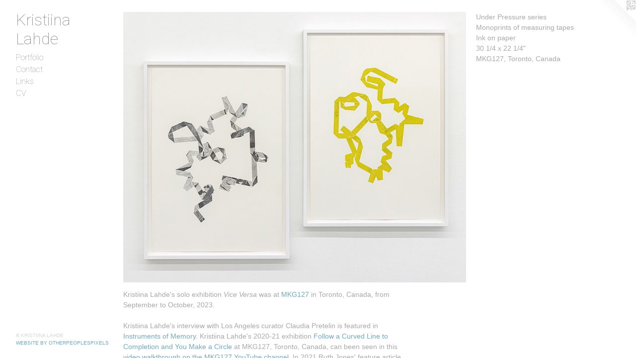

--- FILE ---
content_type: text/html;charset=utf-8
request_url: https://kristiinalahde.com/home.html
body_size: 3492
content:
<!doctype html><html class="no-js a-image mobile-title-align--center has-mobile-menu-icon--left p-home has-text-next-to-media l-bricks mobile-menu-align--center "><head><meta charset="utf-8" /><meta content="IE=edge" http-equiv="X-UA-Compatible" /><meta http-equiv="X-OPP-Site-Id" content="46784" /><meta http-equiv="X-OPP-Revision" content="1453" /><meta http-equiv="X-OPP-Locke-Environment" content="production" /><meta http-equiv="X-OPP-Locke-Release" content="v0.0.141" /><title>Kristiina Lahde</title><link rel="canonical" href="https://kristiinalahde.com/home.html" /><meta content="website" property="og:type" /><meta property="og:url" content="https://kristiinalahde.com/home.html" /><meta property="og:title" content="Kristiina Lahde" /><meta content="width=device-width, initial-scale=1" name="viewport" /><link type="text/css" rel="stylesheet" href="//cdnjs.cloudflare.com/ajax/libs/normalize/3.0.2/normalize.min.css" /><link type="text/css" rel="stylesheet" media="only all" href="//maxcdn.bootstrapcdn.com/font-awesome/4.3.0/css/font-awesome.min.css" /><link type="text/css" rel="stylesheet" media="not all and (min-device-width: 600px) and (min-device-height: 600px)" href="/release/locke/production/v0.0.141/css/small.css" /><link type="text/css" rel="stylesheet" media="only all and (min-device-width: 600px) and (min-device-height: 600px)" href="/release/locke/production/v0.0.141/css/large-bricks.css" /><link type="text/css" rel="stylesheet" media="not all and (min-device-width: 600px) and (min-device-height: 600px)" href="/r17659799770000001453/css/small-site.css" /><link type="text/css" rel="stylesheet" media="only all and (min-device-width: 600px) and (min-device-height: 600px)" href="/r17659799770000001453/css/large-site.css" /><link type="text/css" rel="stylesheet" media="only all and (min-device-width: 600px) and (min-device-height: 600px)" href="//fonts.googleapis.com/css?family=Roboto:100" /><link type="text/css" rel="stylesheet" media="not all and (min-device-width: 600px) and (min-device-height: 600px)" href="//fonts.googleapis.com/css?family=Roboto:100&amp;text=MENUHomePrtfliCnacLksVK%20hd" /><script>window.OPP = window.OPP || {};
OPP.modernMQ = 'only all';
OPP.smallMQ = 'not all and (min-device-width: 600px) and (min-device-height: 600px)';
OPP.largeMQ = 'only all and (min-device-width: 600px) and (min-device-height: 600px)';
OPP.downURI = '/x/7/8/4/46784/.down';
OPP.gracePeriodURI = '/x/7/8/4/46784/.grace_period';
OPP.imgL = function (img) {
  !window.lazySizes && img.onerror();
};
OPP.imgE = function (img) {
  img.onerror = img.onload = null;
  img.src = img.getAttribute('data-src');
  //img.srcset = img.getAttribute('data-srcset');
};</script><script src="/release/locke/production/v0.0.141/js/modernizr.js"></script><script src="/release/locke/production/v0.0.141/js/masonry.js"></script><script src="/release/locke/production/v0.0.141/js/respimage.js"></script><script src="/release/locke/production/v0.0.141/js/ls.aspectratio.js"></script><script src="/release/locke/production/v0.0.141/js/lazysizes.js"></script><script src="/release/locke/production/v0.0.141/js/large.js"></script><script>if (!Modernizr.mq('only all')) { document.write('<link type="text/css" rel="stylesheet" href="/release/locke/production/v0.0.141/css/minimal.css">') }</script><style>.media-max-width {
  display: block;
}

@media (min-height: 1483px) {

  .media-max-width {
    max-width: 1600.0px;
  }

}

@media (max-height: 1483px) {

  .media-max-width {
    max-width: 107.8509119746233vh;
  }

}</style></head><body><header id="header"><a class=" site-title" href="/home.html"><span class=" site-title-text u-break-word">Kristiina Lahde</span><div class=" site-title-media"></div></a><a id="mobile-menu-icon" class="mobile-menu-icon hidden--no-js hidden--large"><svg viewBox="0 0 21 17" width="21" height="17" fill="currentColor"><rect x="0" y="0" width="21" height="3" rx="0"></rect><rect x="0" y="7" width="21" height="3" rx="0"></rect><rect x="0" y="14" width="21" height="3" rx="0"></rect></svg></a></header><nav class=" hidden--large"><ul class=" site-nav"><li class="nav-item nav-home "><a class="nav-link " href="/home.html">Home</a></li><li class="nav-gallery nav-item expanded "><a class="nav-link " href="/section/333652.html">Portfolio</a></li><li class="nav-item nav-contact "><a class="nav-link " href="/contact.html">Contact</a></li><li class="nav-links nav-item "><a class="nav-link " href="/links.html">Links</a></li><li class="nav-item nav-pdf1 "><a target="_blank" class="nav-link " href="//img-cache.oppcdn.com/fixed/46784/assets/mb9yRa_6bMNr9n1I.pdf">CV</a></li></ul></nav><div class=" content"><nav class=" hidden--small" id="nav"><header><a class=" site-title" href="/home.html"><span class=" site-title-text u-break-word">Kristiina Lahde</span><div class=" site-title-media"></div></a></header><ul class=" site-nav"><li class="nav-item nav-home "><a class="nav-link " href="/home.html">Home</a></li><li class="nav-gallery nav-item expanded "><a class="nav-link " href="/section/333652.html">Portfolio</a></li><li class="nav-item nav-contact "><a class="nav-link " href="/contact.html">Contact</a></li><li class="nav-links nav-item "><a class="nav-link " href="/links.html">Links</a></li><li class="nav-item nav-pdf1 "><a target="_blank" class="nav-link " href="//img-cache.oppcdn.com/fixed/46784/assets/mb9yRa_6bMNr9n1I.pdf">CV</a></li></ul><footer><div class=" copyright">© KRISTIINA LAHDE</div><div class=" credit"><a href="http://otherpeoplespixels.com/ref/kristiinalahde.com" target="_blank">Website by OtherPeoplesPixels</a></div></footer></nav><main id="main"><a class=" logo hidden--small" href="http://otherpeoplespixels.com/ref/kristiinalahde.com" title="Website by OtherPeoplesPixels" target="_blank"></a><div class=" page clearfix media-max-width"><div class=" media-and-info"><div class=" page-media-wrapper media"><a class=" page-media" title="Portfolio" href="/section/333652.html" id="media"><img data-aspectratio="1600/1261" class="u-img " alt="Kristiina Lahde" src="//img-cache.oppcdn.com/fixed/46784/assets/YzqwRGyrGRGX1h6O.jpg" srcset="//img-cache.oppcdn.com/img/v1.0/s:46784/t:QkxBTksrVEVYVCtIRVJF/p:12/g:tl/o:2.5/a:50/q:90/1600x1261-YzqwRGyrGRGX1h6O.jpg/1600x1261/a4c58ddd45d6cf6abc38ca778291bcaa.jpg 1600w,
//img-cache.oppcdn.com/img/v1.0/s:46784/t:QkxBTksrVEVYVCtIRVJF/p:12/g:tl/o:2.5/a:50/q:90/2520x1220-YzqwRGyrGRGX1h6O.jpg/1547x1220/92e3fce72d16aac912b118e068261524.jpg 1547w,
//img-cache.oppcdn.com/img/v1.0/s:46784/t:QkxBTksrVEVYVCtIRVJF/p:12/g:tl/o:2.5/a:50/q:90/1640x830-YzqwRGyrGRGX1h6O.jpg/1053x830/39249b4fc04369f5040dc60008d7802a.jpg 1053w,
//img-cache.oppcdn.com/img/v1.0/s:46784/t:QkxBTksrVEVYVCtIRVJF/p:12/g:tl/o:2.5/a:50/q:90/984x4096-YzqwRGyrGRGX1h6O.jpg/984x775/9c6283201b7a5dbc2b98257ab8887abf.jpg 984w,
//img-cache.oppcdn.com/img/v1.0/s:46784/t:QkxBTksrVEVYVCtIRVJF/p:12/g:tl/o:2.5/a:50/q:90/1400x720-YzqwRGyrGRGX1h6O.jpg/913x720/96bbc322d20f25a048ef4fdad223839d.jpg 913w,
//img-cache.oppcdn.com/img/v1.0/s:46784/t:QkxBTksrVEVYVCtIRVJF/p:12/g:tl/o:2.5/a:50/q:90/984x588-YzqwRGyrGRGX1h6O.jpg/746x588/02aade6566607e7702e344f77c59fc0c.jpg 746w,
//img-cache.oppcdn.com/img/v1.0/s:46784/t:QkxBTksrVEVYVCtIRVJF/p:12/g:tl/o:2.5/a:50/q:90/640x4096-YzqwRGyrGRGX1h6O.jpg/640x504/05d33831903d3ae8eff8f58304d40f0a.jpg 640w,
//img-cache.oppcdn.com/fixed/46784/assets/YzqwRGyrGRGX1h6O.jpg 609w" sizes="(max-device-width: 599px) 100vw,
(max-device-height: 599px) 100vw,
(max-width: 609px) 609px,
(max-height: 480px) 609px,
(max-width: 640px) 640px,
(max-height: 504px) 640px,
(max-width: 746px) 746px,
(max-height: 588px) 746px,
(max-width: 913px) 913px,
(max-height: 720px) 913px,
(max-width: 984px) 984px,
(max-height: 775px) 984px,
(max-width: 1053px) 1053px,
(max-height: 830px) 1053px,
(max-width: 1547px) 1547px,
(max-height: 1220px) 1547px,
1600px" /></a><div class="share-buttons a2a_kit social-icons hidden--small" data-a2a-title="Kristiina Lahde" data-a2a-url="https://kristiinalahde.com/home.html"></div></div></div><div class="description wordy t-multi-column u-columns-1 u-break-word border-color description-1 "><p>Under Pressure series <br clear="none" />Monoprints of measuring tapes  <br clear="none" />Ink on paper <br clear="none" />30 1/4 x 22 1/4" <br clear="none" />MKG127, Toronto, Canada <br clear="none" /> <br clear="none" /> <br clear="none" /></p></div><div class="description description-2 wordy t-wide-column u-break-word border-color "><p>Kristiina Lahde's solo exhibition <i>Vice Versa</i> was at <a target="_blank" shape="rect" href="http://mkg127.com/artists-mkg/kristiina/">MKG127</a> in Toronto, Canada,  from September to October, 2023.</p><p>Kristiina Lahde's interview with Los Angeles curator Claudia Pretelin is featured in <a target="_blank" shape="rect" href="https://instrumentsofmemory.com/2021/08/16/a-continuous-line-an-interview-with-kristiina-lahde/">Instruments of Memory</a>. Kristiina Lahde's 2020-21 exhibition <a target="_blank" shape="rect" href="http://mkg127.com/archive/2020-2/follow-a-curved-line-to-completion-and-you-make-a-circle/">Follow a Curved Line to Completion and You Make a Circle</a> at MKG127, Toronto, Canada, can been seen in this <a target="_blank" shape="rect" href="https://www.youtube.com/watch?v=LbHyFEA9jtU">video walkthrough on the MKG127 YouTube channel</a>. In 2021 Ruth Jones' feature article on Kristiina Lahde was published in <a target="_blank" shape="rect" href="https://mcusercontent.com/98c7fa74075b570f8e2bf7867/files/59cee8db-7258-4a44-8f4c-52cd68de094e/Lahde_ESSE.pdf">ESSE Magazine</a>.</p><p>Kristiina Lahde is an artist from Toronto Canada. Her conceptual practice focuses on material investigation and process. She received her BFA from the Nova Scotia College of Art and Design in 1999. In 2019 she exhibited In the Fold at PLAY/GROUND, Medina, NY and Extraordinary Measures at the University of Waterloo Art Gallery. In 2018 her solo exhibitions included In and Out of Order at OBORO in Montreal, Out of Line at MKG127, Toronto, Unfolding at the Art Gallery of Hamilton. She has also exhibited in Toronto at the Koffler Gallery, The Power Plant, and at La Biennale de Montréal. Her works are held in several private and public collections including the Canada Council Art Bank, and she was long listed for the 2013 Sobey Art Award.</p><p>Kristiina Lahde is represented by <a target="_blank" shape="rect" href="http://mkg127.com/artists-mkg/kristiina/">MKG127, Toronto.</a></p><p><a target="_blank" shape="rect" href="https://uwag.uwaterloo.ca/exhibition/extraordinary-measures/">Extraordinary Measures</a>, University of Waterloo Art Gallery, 2019. Curated by Ivan Jurakic.</p><p><a target="_blank" shape="rect" href="https://www.artgalleryofhamilton.com/exhibition/the-living-room-unfolding/">UNFOLDING</a>, The Art Gallery of Hamilton, 2018-2019. <br clear="none" /></p></div><div class="share-buttons a2a_kit social-icons hidden--large" data-a2a-title="Kristiina Lahde" data-a2a-url="https://kristiinalahde.com/home.html"></div></div></main></div><footer><div class=" copyright">© KRISTIINA LAHDE</div><div class=" credit"><a href="http://otherpeoplespixels.com/ref/kristiinalahde.com" target="_blank">Website by OtherPeoplesPixels</a></div></footer><div class=" offline"></div><script src="/release/locke/production/v0.0.141/js/small.js"></script><script>window.oppa=window.oppa||function(){(oppa.q=oppa.q||[]).push(arguments)};oppa('config','pathname','production/v0.0.141/46784');oppa('set','g','true');oppa('set','l','bricks');oppa('set','p','home');oppa('set','a','image');oppa('rect','m','media','main');oppa('send');</script><script async="" src="/release/locke/production/v0.0.141/js/analytics.js"></script><script src="https://otherpeoplespixels.com/static/enable-preview.js"></script></body></html>

--- FILE ---
content_type: text/css; charset=utf-8
request_url: https://fonts.googleapis.com/css?family=Roboto:100&text=MENUHomePrtfliCnacLksVK%20hd
body_size: -408
content:
@font-face {
  font-family: 'Roboto';
  font-style: normal;
  font-weight: 100;
  font-stretch: 100%;
  src: url(https://fonts.gstatic.com/l/font?kit=KFOMCnqEu92Fr1ME7kSn66aGLdTylUAMQXC89YmC2DPNWubEbGmWggvWlkwn7XUWkD4_pouNC6C_FUFYVK7iv_52_m3oYwHh2g&skey=a0a0114a1dcab3ac&v=v50) format('woff2');
}
